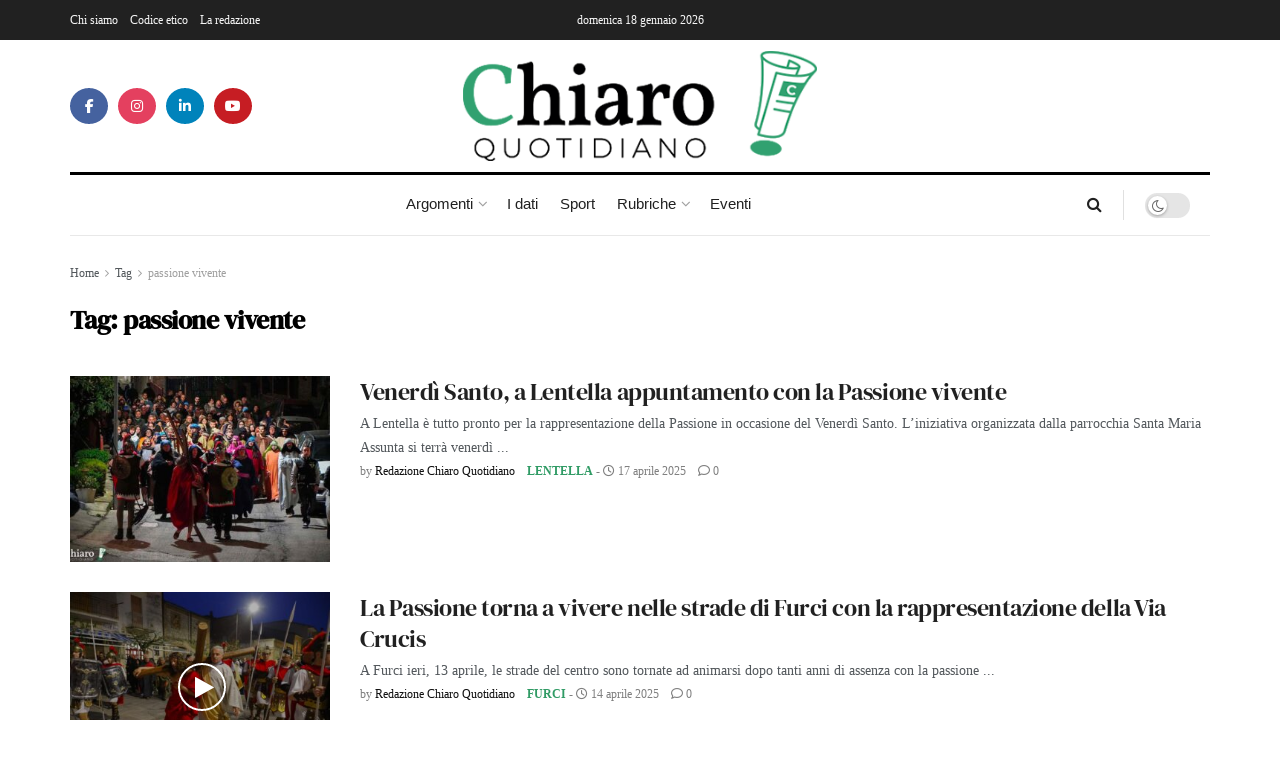

--- FILE ---
content_type: text/html; charset=utf-8
request_url: https://www.google.com/recaptcha/api2/anchor?ar=1&k=6Ley_HceAAAAAFnvWdeZWkhHamXofPEMM333Hcei&co=aHR0cHM6Ly9jaGlhcm9xdW90aWRpYW5vLml0OjQ0Mw..&hl=en&type=v3&v=PoyoqOPhxBO7pBk68S4YbpHZ&size=invisible&badge=bottomright&sa=Form&anchor-ms=20000&execute-ms=30000&cb=50vrinfzi5jw
body_size: 48473
content:
<!DOCTYPE HTML><html dir="ltr" lang="en"><head><meta http-equiv="Content-Type" content="text/html; charset=UTF-8">
<meta http-equiv="X-UA-Compatible" content="IE=edge">
<title>reCAPTCHA</title>
<style type="text/css">
/* cyrillic-ext */
@font-face {
  font-family: 'Roboto';
  font-style: normal;
  font-weight: 400;
  font-stretch: 100%;
  src: url(//fonts.gstatic.com/s/roboto/v48/KFO7CnqEu92Fr1ME7kSn66aGLdTylUAMa3GUBHMdazTgWw.woff2) format('woff2');
  unicode-range: U+0460-052F, U+1C80-1C8A, U+20B4, U+2DE0-2DFF, U+A640-A69F, U+FE2E-FE2F;
}
/* cyrillic */
@font-face {
  font-family: 'Roboto';
  font-style: normal;
  font-weight: 400;
  font-stretch: 100%;
  src: url(//fonts.gstatic.com/s/roboto/v48/KFO7CnqEu92Fr1ME7kSn66aGLdTylUAMa3iUBHMdazTgWw.woff2) format('woff2');
  unicode-range: U+0301, U+0400-045F, U+0490-0491, U+04B0-04B1, U+2116;
}
/* greek-ext */
@font-face {
  font-family: 'Roboto';
  font-style: normal;
  font-weight: 400;
  font-stretch: 100%;
  src: url(//fonts.gstatic.com/s/roboto/v48/KFO7CnqEu92Fr1ME7kSn66aGLdTylUAMa3CUBHMdazTgWw.woff2) format('woff2');
  unicode-range: U+1F00-1FFF;
}
/* greek */
@font-face {
  font-family: 'Roboto';
  font-style: normal;
  font-weight: 400;
  font-stretch: 100%;
  src: url(//fonts.gstatic.com/s/roboto/v48/KFO7CnqEu92Fr1ME7kSn66aGLdTylUAMa3-UBHMdazTgWw.woff2) format('woff2');
  unicode-range: U+0370-0377, U+037A-037F, U+0384-038A, U+038C, U+038E-03A1, U+03A3-03FF;
}
/* math */
@font-face {
  font-family: 'Roboto';
  font-style: normal;
  font-weight: 400;
  font-stretch: 100%;
  src: url(//fonts.gstatic.com/s/roboto/v48/KFO7CnqEu92Fr1ME7kSn66aGLdTylUAMawCUBHMdazTgWw.woff2) format('woff2');
  unicode-range: U+0302-0303, U+0305, U+0307-0308, U+0310, U+0312, U+0315, U+031A, U+0326-0327, U+032C, U+032F-0330, U+0332-0333, U+0338, U+033A, U+0346, U+034D, U+0391-03A1, U+03A3-03A9, U+03B1-03C9, U+03D1, U+03D5-03D6, U+03F0-03F1, U+03F4-03F5, U+2016-2017, U+2034-2038, U+203C, U+2040, U+2043, U+2047, U+2050, U+2057, U+205F, U+2070-2071, U+2074-208E, U+2090-209C, U+20D0-20DC, U+20E1, U+20E5-20EF, U+2100-2112, U+2114-2115, U+2117-2121, U+2123-214F, U+2190, U+2192, U+2194-21AE, U+21B0-21E5, U+21F1-21F2, U+21F4-2211, U+2213-2214, U+2216-22FF, U+2308-230B, U+2310, U+2319, U+231C-2321, U+2336-237A, U+237C, U+2395, U+239B-23B7, U+23D0, U+23DC-23E1, U+2474-2475, U+25AF, U+25B3, U+25B7, U+25BD, U+25C1, U+25CA, U+25CC, U+25FB, U+266D-266F, U+27C0-27FF, U+2900-2AFF, U+2B0E-2B11, U+2B30-2B4C, U+2BFE, U+3030, U+FF5B, U+FF5D, U+1D400-1D7FF, U+1EE00-1EEFF;
}
/* symbols */
@font-face {
  font-family: 'Roboto';
  font-style: normal;
  font-weight: 400;
  font-stretch: 100%;
  src: url(//fonts.gstatic.com/s/roboto/v48/KFO7CnqEu92Fr1ME7kSn66aGLdTylUAMaxKUBHMdazTgWw.woff2) format('woff2');
  unicode-range: U+0001-000C, U+000E-001F, U+007F-009F, U+20DD-20E0, U+20E2-20E4, U+2150-218F, U+2190, U+2192, U+2194-2199, U+21AF, U+21E6-21F0, U+21F3, U+2218-2219, U+2299, U+22C4-22C6, U+2300-243F, U+2440-244A, U+2460-24FF, U+25A0-27BF, U+2800-28FF, U+2921-2922, U+2981, U+29BF, U+29EB, U+2B00-2BFF, U+4DC0-4DFF, U+FFF9-FFFB, U+10140-1018E, U+10190-1019C, U+101A0, U+101D0-101FD, U+102E0-102FB, U+10E60-10E7E, U+1D2C0-1D2D3, U+1D2E0-1D37F, U+1F000-1F0FF, U+1F100-1F1AD, U+1F1E6-1F1FF, U+1F30D-1F30F, U+1F315, U+1F31C, U+1F31E, U+1F320-1F32C, U+1F336, U+1F378, U+1F37D, U+1F382, U+1F393-1F39F, U+1F3A7-1F3A8, U+1F3AC-1F3AF, U+1F3C2, U+1F3C4-1F3C6, U+1F3CA-1F3CE, U+1F3D4-1F3E0, U+1F3ED, U+1F3F1-1F3F3, U+1F3F5-1F3F7, U+1F408, U+1F415, U+1F41F, U+1F426, U+1F43F, U+1F441-1F442, U+1F444, U+1F446-1F449, U+1F44C-1F44E, U+1F453, U+1F46A, U+1F47D, U+1F4A3, U+1F4B0, U+1F4B3, U+1F4B9, U+1F4BB, U+1F4BF, U+1F4C8-1F4CB, U+1F4D6, U+1F4DA, U+1F4DF, U+1F4E3-1F4E6, U+1F4EA-1F4ED, U+1F4F7, U+1F4F9-1F4FB, U+1F4FD-1F4FE, U+1F503, U+1F507-1F50B, U+1F50D, U+1F512-1F513, U+1F53E-1F54A, U+1F54F-1F5FA, U+1F610, U+1F650-1F67F, U+1F687, U+1F68D, U+1F691, U+1F694, U+1F698, U+1F6AD, U+1F6B2, U+1F6B9-1F6BA, U+1F6BC, U+1F6C6-1F6CF, U+1F6D3-1F6D7, U+1F6E0-1F6EA, U+1F6F0-1F6F3, U+1F6F7-1F6FC, U+1F700-1F7FF, U+1F800-1F80B, U+1F810-1F847, U+1F850-1F859, U+1F860-1F887, U+1F890-1F8AD, U+1F8B0-1F8BB, U+1F8C0-1F8C1, U+1F900-1F90B, U+1F93B, U+1F946, U+1F984, U+1F996, U+1F9E9, U+1FA00-1FA6F, U+1FA70-1FA7C, U+1FA80-1FA89, U+1FA8F-1FAC6, U+1FACE-1FADC, U+1FADF-1FAE9, U+1FAF0-1FAF8, U+1FB00-1FBFF;
}
/* vietnamese */
@font-face {
  font-family: 'Roboto';
  font-style: normal;
  font-weight: 400;
  font-stretch: 100%;
  src: url(//fonts.gstatic.com/s/roboto/v48/KFO7CnqEu92Fr1ME7kSn66aGLdTylUAMa3OUBHMdazTgWw.woff2) format('woff2');
  unicode-range: U+0102-0103, U+0110-0111, U+0128-0129, U+0168-0169, U+01A0-01A1, U+01AF-01B0, U+0300-0301, U+0303-0304, U+0308-0309, U+0323, U+0329, U+1EA0-1EF9, U+20AB;
}
/* latin-ext */
@font-face {
  font-family: 'Roboto';
  font-style: normal;
  font-weight: 400;
  font-stretch: 100%;
  src: url(//fonts.gstatic.com/s/roboto/v48/KFO7CnqEu92Fr1ME7kSn66aGLdTylUAMa3KUBHMdazTgWw.woff2) format('woff2');
  unicode-range: U+0100-02BA, U+02BD-02C5, U+02C7-02CC, U+02CE-02D7, U+02DD-02FF, U+0304, U+0308, U+0329, U+1D00-1DBF, U+1E00-1E9F, U+1EF2-1EFF, U+2020, U+20A0-20AB, U+20AD-20C0, U+2113, U+2C60-2C7F, U+A720-A7FF;
}
/* latin */
@font-face {
  font-family: 'Roboto';
  font-style: normal;
  font-weight: 400;
  font-stretch: 100%;
  src: url(//fonts.gstatic.com/s/roboto/v48/KFO7CnqEu92Fr1ME7kSn66aGLdTylUAMa3yUBHMdazQ.woff2) format('woff2');
  unicode-range: U+0000-00FF, U+0131, U+0152-0153, U+02BB-02BC, U+02C6, U+02DA, U+02DC, U+0304, U+0308, U+0329, U+2000-206F, U+20AC, U+2122, U+2191, U+2193, U+2212, U+2215, U+FEFF, U+FFFD;
}
/* cyrillic-ext */
@font-face {
  font-family: 'Roboto';
  font-style: normal;
  font-weight: 500;
  font-stretch: 100%;
  src: url(//fonts.gstatic.com/s/roboto/v48/KFO7CnqEu92Fr1ME7kSn66aGLdTylUAMa3GUBHMdazTgWw.woff2) format('woff2');
  unicode-range: U+0460-052F, U+1C80-1C8A, U+20B4, U+2DE0-2DFF, U+A640-A69F, U+FE2E-FE2F;
}
/* cyrillic */
@font-face {
  font-family: 'Roboto';
  font-style: normal;
  font-weight: 500;
  font-stretch: 100%;
  src: url(//fonts.gstatic.com/s/roboto/v48/KFO7CnqEu92Fr1ME7kSn66aGLdTylUAMa3iUBHMdazTgWw.woff2) format('woff2');
  unicode-range: U+0301, U+0400-045F, U+0490-0491, U+04B0-04B1, U+2116;
}
/* greek-ext */
@font-face {
  font-family: 'Roboto';
  font-style: normal;
  font-weight: 500;
  font-stretch: 100%;
  src: url(//fonts.gstatic.com/s/roboto/v48/KFO7CnqEu92Fr1ME7kSn66aGLdTylUAMa3CUBHMdazTgWw.woff2) format('woff2');
  unicode-range: U+1F00-1FFF;
}
/* greek */
@font-face {
  font-family: 'Roboto';
  font-style: normal;
  font-weight: 500;
  font-stretch: 100%;
  src: url(//fonts.gstatic.com/s/roboto/v48/KFO7CnqEu92Fr1ME7kSn66aGLdTylUAMa3-UBHMdazTgWw.woff2) format('woff2');
  unicode-range: U+0370-0377, U+037A-037F, U+0384-038A, U+038C, U+038E-03A1, U+03A3-03FF;
}
/* math */
@font-face {
  font-family: 'Roboto';
  font-style: normal;
  font-weight: 500;
  font-stretch: 100%;
  src: url(//fonts.gstatic.com/s/roboto/v48/KFO7CnqEu92Fr1ME7kSn66aGLdTylUAMawCUBHMdazTgWw.woff2) format('woff2');
  unicode-range: U+0302-0303, U+0305, U+0307-0308, U+0310, U+0312, U+0315, U+031A, U+0326-0327, U+032C, U+032F-0330, U+0332-0333, U+0338, U+033A, U+0346, U+034D, U+0391-03A1, U+03A3-03A9, U+03B1-03C9, U+03D1, U+03D5-03D6, U+03F0-03F1, U+03F4-03F5, U+2016-2017, U+2034-2038, U+203C, U+2040, U+2043, U+2047, U+2050, U+2057, U+205F, U+2070-2071, U+2074-208E, U+2090-209C, U+20D0-20DC, U+20E1, U+20E5-20EF, U+2100-2112, U+2114-2115, U+2117-2121, U+2123-214F, U+2190, U+2192, U+2194-21AE, U+21B0-21E5, U+21F1-21F2, U+21F4-2211, U+2213-2214, U+2216-22FF, U+2308-230B, U+2310, U+2319, U+231C-2321, U+2336-237A, U+237C, U+2395, U+239B-23B7, U+23D0, U+23DC-23E1, U+2474-2475, U+25AF, U+25B3, U+25B7, U+25BD, U+25C1, U+25CA, U+25CC, U+25FB, U+266D-266F, U+27C0-27FF, U+2900-2AFF, U+2B0E-2B11, U+2B30-2B4C, U+2BFE, U+3030, U+FF5B, U+FF5D, U+1D400-1D7FF, U+1EE00-1EEFF;
}
/* symbols */
@font-face {
  font-family: 'Roboto';
  font-style: normal;
  font-weight: 500;
  font-stretch: 100%;
  src: url(//fonts.gstatic.com/s/roboto/v48/KFO7CnqEu92Fr1ME7kSn66aGLdTylUAMaxKUBHMdazTgWw.woff2) format('woff2');
  unicode-range: U+0001-000C, U+000E-001F, U+007F-009F, U+20DD-20E0, U+20E2-20E4, U+2150-218F, U+2190, U+2192, U+2194-2199, U+21AF, U+21E6-21F0, U+21F3, U+2218-2219, U+2299, U+22C4-22C6, U+2300-243F, U+2440-244A, U+2460-24FF, U+25A0-27BF, U+2800-28FF, U+2921-2922, U+2981, U+29BF, U+29EB, U+2B00-2BFF, U+4DC0-4DFF, U+FFF9-FFFB, U+10140-1018E, U+10190-1019C, U+101A0, U+101D0-101FD, U+102E0-102FB, U+10E60-10E7E, U+1D2C0-1D2D3, U+1D2E0-1D37F, U+1F000-1F0FF, U+1F100-1F1AD, U+1F1E6-1F1FF, U+1F30D-1F30F, U+1F315, U+1F31C, U+1F31E, U+1F320-1F32C, U+1F336, U+1F378, U+1F37D, U+1F382, U+1F393-1F39F, U+1F3A7-1F3A8, U+1F3AC-1F3AF, U+1F3C2, U+1F3C4-1F3C6, U+1F3CA-1F3CE, U+1F3D4-1F3E0, U+1F3ED, U+1F3F1-1F3F3, U+1F3F5-1F3F7, U+1F408, U+1F415, U+1F41F, U+1F426, U+1F43F, U+1F441-1F442, U+1F444, U+1F446-1F449, U+1F44C-1F44E, U+1F453, U+1F46A, U+1F47D, U+1F4A3, U+1F4B0, U+1F4B3, U+1F4B9, U+1F4BB, U+1F4BF, U+1F4C8-1F4CB, U+1F4D6, U+1F4DA, U+1F4DF, U+1F4E3-1F4E6, U+1F4EA-1F4ED, U+1F4F7, U+1F4F9-1F4FB, U+1F4FD-1F4FE, U+1F503, U+1F507-1F50B, U+1F50D, U+1F512-1F513, U+1F53E-1F54A, U+1F54F-1F5FA, U+1F610, U+1F650-1F67F, U+1F687, U+1F68D, U+1F691, U+1F694, U+1F698, U+1F6AD, U+1F6B2, U+1F6B9-1F6BA, U+1F6BC, U+1F6C6-1F6CF, U+1F6D3-1F6D7, U+1F6E0-1F6EA, U+1F6F0-1F6F3, U+1F6F7-1F6FC, U+1F700-1F7FF, U+1F800-1F80B, U+1F810-1F847, U+1F850-1F859, U+1F860-1F887, U+1F890-1F8AD, U+1F8B0-1F8BB, U+1F8C0-1F8C1, U+1F900-1F90B, U+1F93B, U+1F946, U+1F984, U+1F996, U+1F9E9, U+1FA00-1FA6F, U+1FA70-1FA7C, U+1FA80-1FA89, U+1FA8F-1FAC6, U+1FACE-1FADC, U+1FADF-1FAE9, U+1FAF0-1FAF8, U+1FB00-1FBFF;
}
/* vietnamese */
@font-face {
  font-family: 'Roboto';
  font-style: normal;
  font-weight: 500;
  font-stretch: 100%;
  src: url(//fonts.gstatic.com/s/roboto/v48/KFO7CnqEu92Fr1ME7kSn66aGLdTylUAMa3OUBHMdazTgWw.woff2) format('woff2');
  unicode-range: U+0102-0103, U+0110-0111, U+0128-0129, U+0168-0169, U+01A0-01A1, U+01AF-01B0, U+0300-0301, U+0303-0304, U+0308-0309, U+0323, U+0329, U+1EA0-1EF9, U+20AB;
}
/* latin-ext */
@font-face {
  font-family: 'Roboto';
  font-style: normal;
  font-weight: 500;
  font-stretch: 100%;
  src: url(//fonts.gstatic.com/s/roboto/v48/KFO7CnqEu92Fr1ME7kSn66aGLdTylUAMa3KUBHMdazTgWw.woff2) format('woff2');
  unicode-range: U+0100-02BA, U+02BD-02C5, U+02C7-02CC, U+02CE-02D7, U+02DD-02FF, U+0304, U+0308, U+0329, U+1D00-1DBF, U+1E00-1E9F, U+1EF2-1EFF, U+2020, U+20A0-20AB, U+20AD-20C0, U+2113, U+2C60-2C7F, U+A720-A7FF;
}
/* latin */
@font-face {
  font-family: 'Roboto';
  font-style: normal;
  font-weight: 500;
  font-stretch: 100%;
  src: url(//fonts.gstatic.com/s/roboto/v48/KFO7CnqEu92Fr1ME7kSn66aGLdTylUAMa3yUBHMdazQ.woff2) format('woff2');
  unicode-range: U+0000-00FF, U+0131, U+0152-0153, U+02BB-02BC, U+02C6, U+02DA, U+02DC, U+0304, U+0308, U+0329, U+2000-206F, U+20AC, U+2122, U+2191, U+2193, U+2212, U+2215, U+FEFF, U+FFFD;
}
/* cyrillic-ext */
@font-face {
  font-family: 'Roboto';
  font-style: normal;
  font-weight: 900;
  font-stretch: 100%;
  src: url(//fonts.gstatic.com/s/roboto/v48/KFO7CnqEu92Fr1ME7kSn66aGLdTylUAMa3GUBHMdazTgWw.woff2) format('woff2');
  unicode-range: U+0460-052F, U+1C80-1C8A, U+20B4, U+2DE0-2DFF, U+A640-A69F, U+FE2E-FE2F;
}
/* cyrillic */
@font-face {
  font-family: 'Roboto';
  font-style: normal;
  font-weight: 900;
  font-stretch: 100%;
  src: url(//fonts.gstatic.com/s/roboto/v48/KFO7CnqEu92Fr1ME7kSn66aGLdTylUAMa3iUBHMdazTgWw.woff2) format('woff2');
  unicode-range: U+0301, U+0400-045F, U+0490-0491, U+04B0-04B1, U+2116;
}
/* greek-ext */
@font-face {
  font-family: 'Roboto';
  font-style: normal;
  font-weight: 900;
  font-stretch: 100%;
  src: url(//fonts.gstatic.com/s/roboto/v48/KFO7CnqEu92Fr1ME7kSn66aGLdTylUAMa3CUBHMdazTgWw.woff2) format('woff2');
  unicode-range: U+1F00-1FFF;
}
/* greek */
@font-face {
  font-family: 'Roboto';
  font-style: normal;
  font-weight: 900;
  font-stretch: 100%;
  src: url(//fonts.gstatic.com/s/roboto/v48/KFO7CnqEu92Fr1ME7kSn66aGLdTylUAMa3-UBHMdazTgWw.woff2) format('woff2');
  unicode-range: U+0370-0377, U+037A-037F, U+0384-038A, U+038C, U+038E-03A1, U+03A3-03FF;
}
/* math */
@font-face {
  font-family: 'Roboto';
  font-style: normal;
  font-weight: 900;
  font-stretch: 100%;
  src: url(//fonts.gstatic.com/s/roboto/v48/KFO7CnqEu92Fr1ME7kSn66aGLdTylUAMawCUBHMdazTgWw.woff2) format('woff2');
  unicode-range: U+0302-0303, U+0305, U+0307-0308, U+0310, U+0312, U+0315, U+031A, U+0326-0327, U+032C, U+032F-0330, U+0332-0333, U+0338, U+033A, U+0346, U+034D, U+0391-03A1, U+03A3-03A9, U+03B1-03C9, U+03D1, U+03D5-03D6, U+03F0-03F1, U+03F4-03F5, U+2016-2017, U+2034-2038, U+203C, U+2040, U+2043, U+2047, U+2050, U+2057, U+205F, U+2070-2071, U+2074-208E, U+2090-209C, U+20D0-20DC, U+20E1, U+20E5-20EF, U+2100-2112, U+2114-2115, U+2117-2121, U+2123-214F, U+2190, U+2192, U+2194-21AE, U+21B0-21E5, U+21F1-21F2, U+21F4-2211, U+2213-2214, U+2216-22FF, U+2308-230B, U+2310, U+2319, U+231C-2321, U+2336-237A, U+237C, U+2395, U+239B-23B7, U+23D0, U+23DC-23E1, U+2474-2475, U+25AF, U+25B3, U+25B7, U+25BD, U+25C1, U+25CA, U+25CC, U+25FB, U+266D-266F, U+27C0-27FF, U+2900-2AFF, U+2B0E-2B11, U+2B30-2B4C, U+2BFE, U+3030, U+FF5B, U+FF5D, U+1D400-1D7FF, U+1EE00-1EEFF;
}
/* symbols */
@font-face {
  font-family: 'Roboto';
  font-style: normal;
  font-weight: 900;
  font-stretch: 100%;
  src: url(//fonts.gstatic.com/s/roboto/v48/KFO7CnqEu92Fr1ME7kSn66aGLdTylUAMaxKUBHMdazTgWw.woff2) format('woff2');
  unicode-range: U+0001-000C, U+000E-001F, U+007F-009F, U+20DD-20E0, U+20E2-20E4, U+2150-218F, U+2190, U+2192, U+2194-2199, U+21AF, U+21E6-21F0, U+21F3, U+2218-2219, U+2299, U+22C4-22C6, U+2300-243F, U+2440-244A, U+2460-24FF, U+25A0-27BF, U+2800-28FF, U+2921-2922, U+2981, U+29BF, U+29EB, U+2B00-2BFF, U+4DC0-4DFF, U+FFF9-FFFB, U+10140-1018E, U+10190-1019C, U+101A0, U+101D0-101FD, U+102E0-102FB, U+10E60-10E7E, U+1D2C0-1D2D3, U+1D2E0-1D37F, U+1F000-1F0FF, U+1F100-1F1AD, U+1F1E6-1F1FF, U+1F30D-1F30F, U+1F315, U+1F31C, U+1F31E, U+1F320-1F32C, U+1F336, U+1F378, U+1F37D, U+1F382, U+1F393-1F39F, U+1F3A7-1F3A8, U+1F3AC-1F3AF, U+1F3C2, U+1F3C4-1F3C6, U+1F3CA-1F3CE, U+1F3D4-1F3E0, U+1F3ED, U+1F3F1-1F3F3, U+1F3F5-1F3F7, U+1F408, U+1F415, U+1F41F, U+1F426, U+1F43F, U+1F441-1F442, U+1F444, U+1F446-1F449, U+1F44C-1F44E, U+1F453, U+1F46A, U+1F47D, U+1F4A3, U+1F4B0, U+1F4B3, U+1F4B9, U+1F4BB, U+1F4BF, U+1F4C8-1F4CB, U+1F4D6, U+1F4DA, U+1F4DF, U+1F4E3-1F4E6, U+1F4EA-1F4ED, U+1F4F7, U+1F4F9-1F4FB, U+1F4FD-1F4FE, U+1F503, U+1F507-1F50B, U+1F50D, U+1F512-1F513, U+1F53E-1F54A, U+1F54F-1F5FA, U+1F610, U+1F650-1F67F, U+1F687, U+1F68D, U+1F691, U+1F694, U+1F698, U+1F6AD, U+1F6B2, U+1F6B9-1F6BA, U+1F6BC, U+1F6C6-1F6CF, U+1F6D3-1F6D7, U+1F6E0-1F6EA, U+1F6F0-1F6F3, U+1F6F7-1F6FC, U+1F700-1F7FF, U+1F800-1F80B, U+1F810-1F847, U+1F850-1F859, U+1F860-1F887, U+1F890-1F8AD, U+1F8B0-1F8BB, U+1F8C0-1F8C1, U+1F900-1F90B, U+1F93B, U+1F946, U+1F984, U+1F996, U+1F9E9, U+1FA00-1FA6F, U+1FA70-1FA7C, U+1FA80-1FA89, U+1FA8F-1FAC6, U+1FACE-1FADC, U+1FADF-1FAE9, U+1FAF0-1FAF8, U+1FB00-1FBFF;
}
/* vietnamese */
@font-face {
  font-family: 'Roboto';
  font-style: normal;
  font-weight: 900;
  font-stretch: 100%;
  src: url(//fonts.gstatic.com/s/roboto/v48/KFO7CnqEu92Fr1ME7kSn66aGLdTylUAMa3OUBHMdazTgWw.woff2) format('woff2');
  unicode-range: U+0102-0103, U+0110-0111, U+0128-0129, U+0168-0169, U+01A0-01A1, U+01AF-01B0, U+0300-0301, U+0303-0304, U+0308-0309, U+0323, U+0329, U+1EA0-1EF9, U+20AB;
}
/* latin-ext */
@font-face {
  font-family: 'Roboto';
  font-style: normal;
  font-weight: 900;
  font-stretch: 100%;
  src: url(//fonts.gstatic.com/s/roboto/v48/KFO7CnqEu92Fr1ME7kSn66aGLdTylUAMa3KUBHMdazTgWw.woff2) format('woff2');
  unicode-range: U+0100-02BA, U+02BD-02C5, U+02C7-02CC, U+02CE-02D7, U+02DD-02FF, U+0304, U+0308, U+0329, U+1D00-1DBF, U+1E00-1E9F, U+1EF2-1EFF, U+2020, U+20A0-20AB, U+20AD-20C0, U+2113, U+2C60-2C7F, U+A720-A7FF;
}
/* latin */
@font-face {
  font-family: 'Roboto';
  font-style: normal;
  font-weight: 900;
  font-stretch: 100%;
  src: url(//fonts.gstatic.com/s/roboto/v48/KFO7CnqEu92Fr1ME7kSn66aGLdTylUAMa3yUBHMdazQ.woff2) format('woff2');
  unicode-range: U+0000-00FF, U+0131, U+0152-0153, U+02BB-02BC, U+02C6, U+02DA, U+02DC, U+0304, U+0308, U+0329, U+2000-206F, U+20AC, U+2122, U+2191, U+2193, U+2212, U+2215, U+FEFF, U+FFFD;
}

</style>
<link rel="stylesheet" type="text/css" href="https://www.gstatic.com/recaptcha/releases/PoyoqOPhxBO7pBk68S4YbpHZ/styles__ltr.css">
<script nonce="KD0-tyXDPiIYZ51fBkSlzw" type="text/javascript">window['__recaptcha_api'] = 'https://www.google.com/recaptcha/api2/';</script>
<script type="text/javascript" src="https://www.gstatic.com/recaptcha/releases/PoyoqOPhxBO7pBk68S4YbpHZ/recaptcha__en.js" nonce="KD0-tyXDPiIYZ51fBkSlzw">
      
    </script></head>
<body><div id="rc-anchor-alert" class="rc-anchor-alert"></div>
<input type="hidden" id="recaptcha-token" value="[base64]">
<script type="text/javascript" nonce="KD0-tyXDPiIYZ51fBkSlzw">
      recaptcha.anchor.Main.init("[\x22ainput\x22,[\x22bgdata\x22,\x22\x22,\[base64]/[base64]/[base64]/[base64]/cjw8ejpyPj4+eil9Y2F0Y2gobCl7dGhyb3cgbDt9fSxIPWZ1bmN0aW9uKHcsdCx6KXtpZih3PT0xOTR8fHc9PTIwOCl0LnZbd10/dC52W3ddLmNvbmNhdCh6KTp0LnZbd109b2Yoeix0KTtlbHNle2lmKHQuYkImJnchPTMxNylyZXR1cm47dz09NjZ8fHc9PTEyMnx8dz09NDcwfHx3PT00NHx8dz09NDE2fHx3PT0zOTd8fHc9PTQyMXx8dz09Njh8fHc9PTcwfHx3PT0xODQ/[base64]/[base64]/[base64]/bmV3IGRbVl0oSlswXSk6cD09Mj9uZXcgZFtWXShKWzBdLEpbMV0pOnA9PTM/bmV3IGRbVl0oSlswXSxKWzFdLEpbMl0pOnA9PTQ/[base64]/[base64]/[base64]/[base64]\x22,\[base64]\\u003d\x22,\x22wqjCkHYHwpHCicK9WcOywpvDgE4wJCzCtcKrw7TCo8K6NwNJaSg3c8KnwpPCr8K4w7LCpUTDoiXDocKKw5nDtW9TX8K8XMOScF9yVcOlwqgMwowLQk/DhcOeRgJuNMK2wp7CjwZvw5FRFHEfbFDCvFHCtMK7w4bDmMOAAAfDgMKqw5LDisKWMjdKCUfCq8OFY2PCsgsbwrlDw6J8LWnDtsOgw7pOF1FNGMKpw5FHEMK+w49dLWZYEzLDlX8ARcOlwolbwpLCr0DCpsODwpFaTMK4b0dnM14awo/DvMOfUMKKw5HDjBxFVWDCp3kewp9Jw6HClW97aghjwqbCqjsSSkYlAcOwHcOnw5kfw47DhgjDtHZVw7/DvjU3w4XCjgEEPcOfwpVCw4DDp8O0w5zCosK2JcOqw4fDqUMfw5Frw4B8DsKwDsKAwpAGTsOTwoobwr4BSMOEw5Y4Fz7DucOOwp8bw6YiTMKLMcOIwrrCmMOiWR1bSD/CuSfCpzbDnMKYSMO9wp7ClsOlBAI8DQ/[base64]/CgcOhDsKvY8KCwpDCoz7Cm8KWdMKaOFY1w6DDhMKYw44SDMK6w4fCtSHDrMKWM8Khw5psw73CpsOMwrzClSA2w5Qow6fDqcO6NMKlw4bCv8KuRcO1KAJ0w6ZZwpxSwr/DiDTCkMOWNz0yw6jDmcKqdDALw4DCqcOPw4AqwrjDqcOGw4zDo3d6e2vCrhcAwr3DvsOiERbCtcOORcKWJsOmwrrDuxF3wrjCpGY2HWbDucO0eUdTdR9kwqNBw5N5CsKWesKdXzsIITDDqMKGQxczwoE/w7t0HMO2ekM8wqfDrTxAw4HCq2JUwrzCusKTZDxcT2cmDx0Vwo7DusO+wrZ9wqLDiUbDucKIJMKXEVPDj8KOd8K6wobCiCPCv8OKQ8KTdn/CqQPDgMOsJCXCijvDs8Kaf8KtJ3Y/flZDJmnCgMKtw68wwqVzBBFrw4rCkcKKw4bDksKaw4PCghczOcOBGy3DgAZ0w4HCgcOPR8OTwqfDqT7DtcKRwqRbJcKlwqfDl8OdeSgta8KUw6/[base64]/w7fCtMOEGBvCu3snS8OhBsKZEcKwScO8wpBuwrTCrjszG2jDhCTDi3jCh0ZbXcKgwo9iBcKJYWMEwovCuMKNF1gPX8O1JMKlwq7Cmy/ChiwONFtfwoHChA/DmXTDgzRVWwNSw4XDoEnCq8O4w5chwpBTT314w55kEydQIcOBw4kDw5NCw55bwrnCv8Klw6zDkkXDnHjDs8OVc39VHSHCpsKNw7zCr2zDnnBiUCbCjMOtYcOXwrFRXMK/[base64]/[base64]/CisOpKsORESsyBMKUHcK0YE4Qw64pJxDCuDnDlg7CpcKvF8OwDMK9w79KXWZSw5tvOsO/dSAGXRzCkMOAw5QFL1JJwpdJwpbDjB3Dg8Oaw6DDlmcSCzsNenBMw4pFw7d5wpQBA8O/d8OXfsKfTkgKHXDCv3I4PsO3BzB+wo7CpSVYwrTDlmrCqHDDv8KwwrTCuMOFFsOiYcKRCFnDgnLCi8Ojw43Ds8KSHQLCv8OQVMKkworDgBLDpsK3YsKVCVZdcwV/K8K+wqrDsH3Dv8OESMOQwpPCjgbDo8O7wpUdwrsLw7kxFMOeJi7Dh8O2w77Cp8Opw50ww5d/[base64]/[base64]/w55WwoLDg8O1X8OlJ8KDwpnDscO4UTNuw7rDpsKCw7VBw7LCqkXCucO+w7FuwrIdwozDjsOJwq1lVTXCmns9wrMUwq3DrsOKwp5JIShNw5dfw5jDqVXChMO6w6Z5wrp8wp1bYMO6wq/Dr3FkwrZgIzgIw5fDh0nCqgxSwr0/[base64]/CnMK5J0deKsOPMm3CvsOaQj3CiMK9w6rDpcO/J8KDPMKDXHV4ABDDvcOvNgHCqsKFw6bCoMOMRX3CuRsTVsKWeWzDpMOEw7ARcsKiw6ZOUMKjCMKLwqvDisKuw6rDscOMw6xUM8Kkw7UzcSEmwrHCgsOiFBJoXwtiwqsAwr1WZcOMWMKUw4w5AcKRwqh3w5phwovCsEQnw6Iiw60eIlI7wqrCtVATd8Kiw7pUwoA9w4N/UcOAw77DosKnw78iWcOmcH3DiHXDvsKAwrDDq1DCrWTDicKQw7HDpQ7DoivDjinCscK1wrzCpMKeFcKRw7t8O8OKPcKgRcOdJMKXw4s6w483w7fDosKxwrBiPcKuw4PDohE/b8Ktw5diwpI1w7NVw6sqYMKFCsORB8OAcgl/QkZkXh/[base64]/DlGLChC3Cr8K6w5MbwoEGw7NQXmoOcgHDqGwFwqoqw6B/[base64]/wqbDsxM6w5HCusOhb8O+wpxTw74Zwo/CuwYoA1TCpGzDqsOww7/Cn3/DtCgXZx8GK8KtwrZOwoTDpcKxwpbDhlbCvlQFwpUGXMKFwrrDhsKiw5/Crwdow4VyH8KrwoHDg8OJd2A/wrAwCMO8fMO/w5g7eiLDshkIw5PCucKbYHkhdnPDg8KYMcKMw5TDv8KFZMK9w712aMOzej7DnWLDnsKtU8O2w6XCisKpwpJIfnoWw6JPLhXDtsOSwr5uGQTCvx/DqcO7w5w4ZitYw7jClTo0w54SDAfDucOjwpnCsGxFw6NMwpPCgGbDqUdOw5LDixfDqcK/[base64]/CryrCjlp2FcKqw7/CrxbCusO1C8K7IcOuw5c+wrVsekl3CXjDiMOTExXDg8OewobCqsOIOG8LDcOgw7E7wovDpVtDRFpLwoAQwpAzeEl6TsORw4F4ZmDChGzCsQQ7w5DDi8OOw41Nw4XDpQ9Gw53Ds8KITMOLO0cVU3opw5/CsT/[base64]/JcKvK8KXSsKQwosfQsK3w6ZjdMOIw7oywqNVwps8w5jCgsOYKcOEw4PCk1Awwqh6w7k3ZxFkw4DDsMKww6/[base64]/CiwPDkyHDscKww79EwrY9esOEw7/[base64]/DgQdiVVcZw7VMBxnDlQ0jwpkMGcOow4HDukrCv8Khw7BlwqPDqMKQTcKuPmrCjMO+wo7DtMOuU8Ozw5zCn8K6w70/wpglw7FNw5/ClMOaw71DwonCs8Knw5TCiXQbNsK3YcO+QDLDrVchwpbCu3oBwrXDmW1Iw4Qow6rCs1vDvT1SVMKPwpJkJ8KoB8KxA8KNwrUsw4DCkgvCocOcT2sBFCfDoU/CrypmwrMjbMO9IT9ZZcOYw6rCjCR6w7s2wrbCngcTw4fDsm8lXRzChMOnwqM7W8O9w4/ChMObwoZgK1fDoEASE1c+BsOmc1xoQUbCgsOKTSFUf1xFw73CgsOqwqHChMK7eWE8eMKKw5YKwpwAw4vDu8KMOQrDmU9uQcOtAiPCh8OdewjDuMOQEMKuwqdwwqHDnTXDskrCnQDCqlHCggPDksKwKVsiw7R3w6IoCcKZL8KuCiEQGB/CgSPDpUvDlVDDgFXDhsKPwr1wwr3DpMKdS0rCohbCksKaLibCoxzDlcKow7ccSsKiH1AZw6DComnDmzzCvsKyVcORw7HDu3syRHjCvgfCn3jDig4dZyzCucOYwocNw6TDm8KsOT/CojpUMHPDm8OMwpPDplPDj8OcERPDrcOLPn5pw6EXw5XDo8KwZEPCsMOLGhIec8KPEyrDmD/DhsOrNWPCmj8WMcKOw6fCpMOhcsOrw6fCklt9wrlXw6pyTAfDlcOhNcKhwplrEnBVCjNZAsKCJydbShDDvjhnPRxkwqrCgi/CjsK9w6rDgsKTw7M1Dy7ClsKww7Q/ah3DnMO6Zjdnw5NbclIYFsO7wofCqMK5w5dvwqo2ZT7DhUdwPMOfw51SaMOxw58wwrMsdcKIw7ZwIAFqwqZFeMKZwpdiwrfCnsObKlzDjcOTd34Awronw79OfQvCnMObKnvDkScXMRghUDQ6wrQwbDTDvjLDp8KPAHVyCsKMYcKuwqtlBzjDqCHDsWcQw6wpbH/DkcOIwqrDjTLDkMKKYMOhw6oAEzpUFz7DlTt+woXDj8O8PhTDvMKIGQxzHcOfw7jDq8Khw5PClRDCs8KcH1DCg8Kpw7s6wrjDkC3Ch8KdcMOvw7tlPlELw5bCkBJbMATCijQTdDIowrw/w5PDl8Oxw5EqK2A2CWl5wpjDk03Ds0ZrHcOMFW7DscKqZQrCuzHDlsK0eilofcKpw77DjH0ww7LDhMO3XcOiw4LCmMOlw5Btw77Dl8KMTGzCvUUDwo7DpMOGwpMXfgLDrMOdR8Kew68xDsONw6vChcOhw6zCh8OBEMOvwqDDpMKgXAw/[base64]/Cj8ORVcOMwpPDrxPCuMOUPcO/[base64]/DpMOOw5fCncOTeSrDh8OXdS5EBEvDi0J8woXChcKFQMODV8O8w6bDtgHChTJmw6nDusOpFDXDpF8BWhvCsEcMDTdGQXfDh3tSwps1wroJcw1Fwq1zOMKEd8KXCMObwrDCqMKKwpzCpWHCuT9uw6xXw7EXKmPCuF/Co0ENSMO2wqECU2DCtMO5dsK3bMKtX8KxCsOfw6/Dj0jCgV7DoCtGSMKoesOtJsO/[base64]/JxPCpsOHw57CugsPw4RLbcO6w43DvsKyXDUvw6nCpF/CrhTDiMKvaTwgwqzCsURHw7vCpydwT0DDncKKwoofw4rCvcKOwoEZwpMyOMO7w6DCl3TCtsO0wobCisOXwr8Yw5YMOmLDmgdJw5Nmw6lbXCPCgiA3I8OMRAgQYyTDg8KSwobCu2LDqsOsw7NcP8KpIsK/wqtNw7PDmMOZNsKJw6Maw7QZw5hiK1HDiBpuwqwlw6o3wozDlMOnDsOjwoPDjm4tw7c9Z8O9Q3fCuhNVwrg8KENPw5bCl0dqcsKMRMO2QcKCIcKMdEDCpBbDrMOvB8KGBjfCrzbDscOvCsOZw5tWX8KkecKTw5nCpsOcwrQKacOgwojDuS/CssOnwqPDscOKGlEREVPDkUDDgyMMEcKoHBDCrsKBw4AXZAdcw4TCvcKIQmnCsjhCwrPCpytHccOsWMOHw48Xwr5XTThOwojCpiDCtcKaATYNcRgcAlHCscOrexjDhz/CqWUgWMOawpHCgsOsKANjw7Q/woDCrToZXkDDtDkUwpxnwpE9cUMRKMOywqXCicKnwodhw5jDhsKCeHzCjMO9woxdwqXCn2PCqcKcGgXCp8KcwqBbw7wWw4nCkMO0wq5Gw7XCuFDDjsORwqVXMiDCmMKTSnzDonFsbEPCrsOnd8Ohb8OLw65RDMKzw6dwX0l5PgvCoUQKARhGw5dcTxU/SjQPMns1w5Z2w5dSw588wrPDoxcAw7B+w7UoTcKSw4QpKsOEKMOOw7wqwrBvTQlLwpxGHcKBw49lw6HDumtLw4tRbMK+VAxBwrnCkMO+TMOawqY4AwcEHMKIMlXDigxdwrDDkMOQHFrCvQDCksO7AcK2VsKIBMOCw5vChUo9woJDwo7Cu2jDgcOSEcKsw4/DucOlw6pVwpBmw45gKDfCt8OpMMKAK8OlZFLDu17DnsK9w4fDmkwxwrhMw43DqMOgwrJdw77CkcKqYMKBXsKJBMKDfVPDnlJ4wozDlkBPVQnChsOoXXl8P8OFN8K/w5BqT1/DlcKzOcO7bjHDg3XCh8KJw7TClk1Twpsewrhww5rDni3ChsKDPxgmwqEGwqnCjsOGwqfCjMOowpBdwqDDlsOcw7vDjsKpw6rDiz/CkkZiDhofwqXDusOrw6kGZHoIUjLCnzhFY8Osw58Ww4fCgcK1w4/DlsOtw6Yew4gBLMOCwo4Ww5JaI8O3wonCm3jClsOaw4zDj8OcDcK1K8KMwp19L8KUb8OBemrCqsK7w6rDuj3Cr8KQwpRIwprCosKSwrbCkHVzwo/DnMOGBsO6TcOyJsOrPMOww7JMwrzChMOfw6PCmsOBw4PDm8OGaMK9w6gww5t0XMK9w6Uowp7DqggbTXoTw7lRwoZDFyFVTsOHwpXCq8KkwqzCoh/Djx8YOcOYYcO/a8O1w6zDm8OCXA7DsUNbPXHDl8OuKcOWA0oeJsObMAvDsMKFNMOjwrPCvMOHbcKmw5XDlmPDqgbChUPCqsO9w5HDj8KyH1QTR19THFbCsMOew6TCiMKkwqPDtcOZbsKHDnNGW28owrwbfcKBAi3DrsKTwqEDw4/CvHAOworDucKpwobDly7Du8O/wrDDtMO/wr8XwqxfOMKbw4zCjMKaPsOtHMOowqnCsMOUMEvDohTDl1/CosOpw4Z9CGZvB8OlwoADL8KAwpDDlsOEJhDDvcOIF8Ohwr/CssKVCMKjagU8TnXCgsO5a8O4R05/[base64]/DAZewrBxwpXDvHjDrlNMNsKmET3CmXQkw7kCVhzCuj7CgWnDkmrDiMKcw5zDvcOFwrbCvhrDv3vDpcOdwollYcK9w78swrTCkFFmw59PXi/[base64]/CpMK6Gg3Ck3fDhQVrfcOFbWrDkmzCqw3Cp1bCtV3DnE8jQ8OUTMKww4fDpMKFwofDpT/[base64]/DqcKXT8OOUcOGw6Elw6FdWiISPcOZwozCjnw2DMKGwqbCq8O8wp3CmXwMwqvDhFATwqAtwoIJw5/DiMOOwp0cXMKLO1MzVy/CmSFjw7RnPxtMw63CnMKrw77Cg35ow5LDlMKXIBnCgcKlw6PDgsOCw7TCvGjDo8OKccOTMMOmwrbCuMKiwrvCn8Khw7zCpsKtwrN9OwEwwofDu3zCjQEUWcKMX8OnwrjCqsOGw5ARwpvCnsKNw7ktZwN2IiV5woRLw5rDuMODecKLAC/CiMKLwpfCg8O8I8OkfMO5G8K3WcO4aBDDnjDCpBHCjAnCncOFPTPDhk3CicKSw44rwrHDjAx0w7DDtcOXfMK2UV5ScQ0ow5lAbMKCwrjDhEt2B8KywrMhw5gZFW/[base64]/I8OwF2/CpcKoHGHCssOMOiJVw6dqw6EnfcKrwqjDvMOnOsKGdCcaw7nDpMOew6g9D8KJwpEqw5DDrz1yQ8OcaQzDo8OidAbDokHCqxzCi8KwwqTDo8KRMj7Dn8OpNlQQwq8/UAlPw4NaQGXCnkPDpHwVaMOeScKGwrXDvBzDnMO6w6jDp0fDh0rDtGPCm8K5w6Buw704OkUQAcK4wonCrCPDu8OTwprCjBlQGBZfYBLDvWBIw7DDiyxTwr1rJlrCgcKVw7nDm8O/RF7CpwzClMKmEcOpDVMqwqfCtcOhwozCtEERA8O1dsORwpTCmHLCiBDDh1bCtRfCuy1IDsKYF19fZAAswqcffcKWwrF6eMKLb0ggfDDCnSPDkcKvcg/ClAFCH8OxBTLDo8OLOHnDs8KNQcOcdzsgw7PDg8OvdCvCtMOYWm/Drk8QwrNKwpRtwrUiwqIJwpRhRyPDpyLDmMOTWhQGNkPCosKUwrVrLV3Cv8K4Wi3CjR/Do8K8FcO5PcOzDsOqw5NqwoDCpzvDli7Drzwbw4rDtsKxUzg1w71IT8OlccOhwq1cJMOqHmFFX2NawpAfGx/[base64]/w4PDoyPCgMOccw1hMxfDkMOMwoMUw6YRwobDhntMaMK4ScOCcGTCsnApwqnDkMO1wpcawrdYWMOsw55awpYcwrQzdMKcwrXDi8KcAMONK2bCpTVlw6nCti/Dr8K3wrYoQ8KjwrvDm1IsDEnCsiJ6GGbDu0lTw6/CjcO3w7pFXhUVXcOdwrrDq8KXdsKZw70JwqkoeMKvwrkVYcOrOEwYdnZvwoPDrMOZwr/DocKhFD4/w7QuSMK7MivDlEbDpsKJwroII0oWwq1Ww6pLH8OfGcODwrJ4XUhPAgXCoMOaH8OrQsKLB8Klw5A+wqRVwpXCpcKiwrI8L27Dl8Kzw4sUL0LDvsOYwqrCtcOaw65DwpllWHDDjz3CqSfCqcORw5/[base64]/wr9+PcKPb8O3wrTCsDkTw65HwpjCoxXCiWTCuMK/LmfDqnrCtl1LwrkZSxDCkcKZwpc9PsOzw5HDrHbCjmDCij9hfcOWL8OGf8OlIQYPBX9Cwp8cwpPDti4RB8KDwq3Dr8OzwoIYfMKTLMKjw6RPw4gGMcOawqTDuSnCuiLCjcOlNxDCs8K/[base64]/ChnzDvsOsw5sZacKqV3s0w5UQGsOvPD4fw5rCpcKhw6fCksK4woYDB8ONw6fDkELDrMO3W8OME3PCusOaUx3CqcOGw4lBwpfCmMO/[base64]/[base64]/CsnbDp8OkDHttPUh/NV/Dq3shwrjDmWfCqsOQw7zDp0rDksOSYsKZwpvCvsOKP8O1Fj3DrHUJdcOwSXvDp8O3bsKjH8Krwp/CncK9wooUwpbCuxbCnhR3IlB/[base64]/Dl3DDsMKDOXQTTxHDhMO9YH/CtnEew5F4w4UbIFMAP2rDp8O5QnjCr8KRVMKqd8OZwo1RM8KiaEQ7w63DtHDDnCgEw6Q3bSdNw41Bwq3DjnLDlR8WC0F1w5TDqcKrw4Q8woUab8KnwrEDwonClMO0w5fDng/DgMOsw6rCvwguMTzCv8O2wr1EbMOZw4lvw47CoQhww6UOTXpHGMOzwq1ZwqDCusKHw5hOe8KLK8O7dcKxBF5qw6Iqw5/CuMOvw7TCk0DCiAZMNmNmwoDCtUIfw4NSUMKgwoRuEcONaEUBYGMqTsOiw73CoQkwDMKawqR8XcOyIcKcwo3DlX4ww7/CksKGwqtEw48HR8Orw4rCnAbCrcOPworCkMO+ZcKeFAvDiQ3CphPClcKCwpPCj8OBw50Mwosvw6jDk2jClcOpwrTCq1fDuMKuB2cjwpQJw4E2ZMK/wpNMZMKUw67ClDPDjlbCkAV8w5w3wpbDvz/CiMKqS8Oxw7TCjcKEw4RIaxbDoFNvwoFTw4xWwr5AwrxTPcKCNSDCmcOTw6rCs8KibUZHwr5dWxACw4rDv13CuXgxYsKMIXXDn1/DjsK/wpHDsS0tw4DCpsKIw7MyWMK+wq/Doj/DgV7DoUcVwoLDiEfDn1sLBcOkMMK0wqPDnyTDjBrDq8KDwocHwp9WQMOWwo0Ww7kNdMKPwqosEMO/[base64]/VWTCp8O/wqrDrsOeR8KTw4AYw5BaCwkNHE1pw6jCgsOWb3R7NcOMw4jClsOMwqhJwr3DnGcwDMOtw7lyDSvCvsK2wr/Dry3DvwvDqcKcw6JMTzhfw7M0w5XDiMKQw5FTwrHDtQA4w4/Ci8O+KUkowrJpw6www4cpwqVyF8Ovw4lHXG44E2nCv1E6EFg8wrLCoUF9VHbDjw3Do8KIA8OobW/ChWIsLsKCwpvClBsOw5/ClSnCi8OMXcKLPGZ/b8KJwq8TwqYbccKreMOoOjPDrsKXVksBwrXCsVl4IsOww7fCg8O3w67DoMKxw7RJw70jwr1Qwrhxw4zCqFI+woJdCirCicOEasOWwp9qw7/DlgIlw717w5zCr0PDiRbDn8KIwo5bJsK4P8KeBgXCgMONCMKrw7t0w67CjT1UwqsvLm/DqThawp1XHAB7Gk3Ct8Kgw73DocO3ZXFAwpDDrBA3SsOoQwpKw74twq7CrxHDoErDkkLCuMOVw48Kw7lywpLCjsOgZcO7dCHCjsKQwqgCwp95w5xTw6lpw6QswpJmw584CX4dw7sqJ0cVGRPCsGEpw7XDmMKmw7zCsMK1ZsO/[base64]/ClcKcw7rCnWMJE8KqTjAQfsOne8OjwojDkMKBw6kuw73DqcO4V0/DvnBEwp3Cl1F5ZcKbwo5Ywr/CknvCg1x4Qzckw5vDvsOAw55gwpgqw5HDssKXFDHCsMKdwrs/w40RPcO3ViHCnsOSwrjCrMOvwoDDoE8Nw6PCny0+wroPXRLCucKxNAJbHA4EIsOLbMO7NlJSAcKuw7TDmWBawo8GP1jCkUt9w6TCiVrDisKZIzRQw5vCvV18wpXCpAdFQD3DqCrCmTzCmMOlwr7Dk8O3f3jDrC/DgsOBJR9Pw43CpF9ywq0aasKFMcKqZk59wqdtWMKeEEgbwq44wqHDicKrBsOEQgLCmSjCnVHDo0bDtMOgw4/DmcO1wpFjQMOZDmx7SV8vNhnCimfCqQvCjhzDt2UEDMKaJ8KewrbCqz3DpTjDo8KHXwLDqsKPJsKBwrrDpMKibMOLOMKEw6cnGWksw6nDlFXCkMKVwqbCjj/CmiHDiAhgw77DqMO+wqAaJ8K+w4PCvSbDj8OnGy7Dj8O8wpUJWztDM8KuLkx7w6hSY8O7wq7Ck8KgMMKjw7TDocKPw7LCujxuwqxDwoMZw4vChsKnWnLClgHDuMKyPC1PwoJxwoMhPcKiCkQhwr3ChcKbw4YANhh8esKpRMO/VcKKeDQZw5dqw59pT8KGesOLIcOsO8O0w5puw5DCjsOlw6fDu3pjZMOIw6EOw7DCvMKAwr8gw75MKFc6d8Oyw7Ixw5AEUwzDrXPDq8OwbjrDl8KXw6nCmBbDvwN1VDYGIGrCimzCl8KySBhDwrXDl8KgFxAsKMOrAHUAwqxDw5ZBO8Okw77CsAEowocCE13Cqx/DlsOAw55QYsKcUcOfwoZGRB7Do8OSwrHCkcKew4jCg8KdRyzCmcKlE8KGw7M6XQRzfCvDkcKfw5DDh8OYwprDj3EqX0F8bTPCsMK3YMOpTcKWw57DkMOrwqkSRcOQV8OFwpfDjMOBw5PCun88YsKREBILHMK+w7UfQMKaVsKCwoLCgsK/[base64]/wpVKwr99fMKtw7E0wqnCiSQ/Gzltwo/[base64]/CgsKnYCd7wpo7LhfCuFzChAfCt8KUU3dHwpbCv0vCq8O5wqLDk8ONLCFTRMOHwovDnxTDk8KKI0lDw7oOwqnDmEDDvChvDMKjw43Cs8O9em/DmMKDZBnDgcOSHQzDv8KaQUvDgTgEFMKpGcO1wpvCkMOfwpLClgfChMK3wql2c8ODwqVMw6DCmlvCuQLDg8KxP1XCuDrCssKuNVzDvcKjw7zCvFwZBcOILyfDsMKgf8KKZMK0w5k+wp9QwqnCgsOiwoPCiMKLwqQDwpXCkMKow6/Dp3LDo0ZpBAZ9aSt9w7NbPsOuwq5/wqfClyQPA0bCqFAOw5lDwpdpw4nDsx3Cr0o1w5DCnGQ6wrjDvSrCj1pEw61ywr0Zw4g5P3zCpcKFJMOhwpTClcOgwoFtwodnRDUyeRhuYlHCjQMwYcOSw5LCsw58HVvDtXE7SsKDwrHDicKdTMKXw7h8w7p/[base64]/DjAguZC7DkCjDocOlw78XHytJLsKqw4HCl3QBwpzCrMOAwqkDwr1ywpZWwoc8M8OawrLClMOewrAyKRdLe8KOcXrCr8OlC8O3w5c4w5Ipw79RGmc8wrnDtsOSwqHDrFomwoB8wpliw7QuwpXDrnHChg3Dv8KqTgjDhsOsW3HDt8KKE2zDj8OucmcwUWF/w7LDnUkAwoYNw7Nrw4Yvw5VmSDfCqEoESsODw43DqsOhOMK0Xj7DkF0Uw7Erw4nCj8OuSW1lw77DuMOoMUzDl8Kmw6jCmFLClsKTwqUxasKcw4tGbCnDmcKXwp3DkizClC3DsMOHDmDCmsOBXX7DqsKBw6ATwqTCrSRzwr/CsVPDnjDDhsORw73Dq00sw7jDh8KNwqfDgyzCp8Klw77DicOYdsKWHxYUG8ODa0lDA2ovw5tfw7TDtRPCuHbDs8O9LinDqDzCkcOCCsKDwpLCncOaw6wAw4/DjFDCjEAdRkBEw6HClxjDrMOQworCg8KmUcKtw4lLa1tuw4QtQUNgLWVyRMKtZArDv8K8NQUgwp07w63Dr8KrCcKiMTDCpDVvw4lUJE7DqiMtYsOlw7TDiGXDjgRjWsO5WjBdwrHCkUoiw5EbXMKSwpnDnMOZf8O4wp/CqmzDuzMDw4Fmw4/DgcKxwqI5OcKGw7DCksKQw6oXe8KjUMOJA2fCkgfDssKYw45hZMOUE8KLwrYvO8Kowo7Ck3cYwrzDngvDn1gAMh4IwpY7S8Ohw6fCpn7CjcO7wqjDuSA5K8ObaMK8EE/DmzjClx46DwTDn0gkN8OmEQDDhsOKwpcCGnbDk0HDo3nDh8OrRcK/[base64]/DjgHDgjVyCMOoA3dhw6wswpbDv8KSwpDDmsO1a2RPwrTDkAJQw50mZyJ+eAHChATClCXDrMOcw7Rgw7DDocOxw4QfEzcseMOcw5HCq3XDrDnCosKHIcK8wq/DlmPDv8OjesK5wp00QQcCRMOtw5N+E07DucOSBMK+w4LDnmRuWgbCs2QOwqJEwq/DtFfCiGcAwqvClcOjw4AZwqzDokozC8Ktfn4/woBfNcOpfCnCtMKGeRTDnVplwo5ubcKPH8OHw55Jd8KGCAbDhG1ywr1NwpFBSGJuUMK6K8K8wqZQZsKqHsO5enkYwrLDnjbClMKRw4B0NzgjQjZEw4LDtsOtwpTCgsOQYj/ColFHLsKkw64iI8O3w6fCh0o2w6rCu8ORFSxsw7YrScOJO8K4w4F/GHfDmnpqasOyJirCi8K0PMKZBHnCg3/DusOMIRVYw6ROwp/CswXCvkjCpQLCk8O2wqTCiMKeY8O4wqxRVMOowpdLw6pwa8OhTA3Djid8wpnDhsOPwrfDgkDCg1bDjQhDPsObUMKlElHDssOCw4lYw60HW3TCsh/CvsKAwprChcKowp/DgsK7wp7CglzDihkcBRbCu2hLwpHDl8KzIHs1Di5Sw5zCusOtwoUuB8OYWcOvEEpAwpbCqcO4wp3CicKtYwfChcKlw6B1wqTDsDNsUMK/w4BzWgHDicObTsOnPFvClnwMSl9pNsOzS8K+wo9fI8ORwo7CgC5lwpzCocOdw5zDpcKBwqDClcKqbMKBRsOIw6ZrV8Ksw4VTPcORw5fCocO0bMOGwo47FcK1wo9DwpXCisKJK8OPB13DrSIjf8KXw7wTwr1Xw4hew6BwwoTCsCl/[base64]/Dvixjw6XCosKXU2XCh8OiwoMZwq4IPcKgCsK3Ul3CvV/DkREKw51aQnfCn8KWw47DgMOAw77CmcOSw4oqwq9FwrHCucKswq/ChsOxwoZ3w77ClRPCoVl6w4jDrcK2w7LDncOUwrDDmcKuKn7CksKuYkIJLMO2HsKiAVTClMKgw596w7zDpsOiwpDDkhJ/SMK0HMKkwrnCkcK9bhHDuiRNw43DssK9wrXDssKpwoktwoA/[base64]/wqEWwqFWUcOFPgtAw4jDu8KaKMOYw4JiTyfCryvCow/[base64]/CssKnLVvClsKOwpUIw43DkHpPw6tQGcOhXMKmwrXDvMKIJ0BCw5PDniAqXAR+S8K4w4xtbcO7wqPDmk3Drw4vbsKKSUTCpMOvwqfCtcK6w6PDjBh/JB5xczVHRcKgw5haH3jDgsKwXsKPcR7DkBvCmTXCl8O4wqnCjwHDjsKzwoHCg8OxFsKSHcOpC2PCrHwTc8Kjw6jDosKxwoDDmsKrw4Nvwr9Tw7LDisO7bMKOworCgWzChcKGdXHDnsO6w6w/K13CkcKCA8KoCsK/w7LDvMK6ShfDvHLCmsKFwooHwqpGwohYWF54BxF4w4fCojTCpFhsVjFmw7IBRwsLFcOrE213w4t3GB4Aw7UfT8KuLcKmVCjDoFnDuMK1w6fDn2PCt8OCBzQVQHzDlcKXwq3DpMKiUsKUOcOSw6rCtxrDncKbBxXCtcKiD8Oowr/DuMOLai7CsQfDn1HDi8OyXsOYaMO8H8OIwroyUcOLw7zChsO9dS3CkWoDwpnCiU0LwpJGw6vDj8K1w4AJD8ORwrHDm3DDsEDCnsKmPV8sQ8OwwoHDvsOcKTZsw4TCh8OOwoI9OcKjw5nDvVIPw5DDv1Fpwr/DjwhlwrhfQcOlwroCw4w2XcOpRjvCowFeUcKjwqjCt8OIw6jCnsOjw4BabBzDn8OJwpHCrR1yVsOgw7FYR8OPw7hbbsOYwoHDklFNwp5pwrDCtnx0KsOZw67DpcOSM8OKwpfDvsK+LcOywq7Cr3J2SXFfchLCusKow6FDbcKnCQ17wrHDqkLDjjjDgXM/[base64]/LDTCiHbDq8K3w43Cu8K9wp5Jw5nDlyLCiQHCsR/CjsOQw6XDi8O/wpkewrIhYREIbVlJw4DCmmTDgw/DkBfClMKPYSZAUAlLwp0hw7ZSeMK6woVcWibDksK5w4nCksOBX8OTZMOZw7bDjsKhwrPDtR3Cq8OJw7jDsMK4JlIWwpPDtcOow7rDknd9w5HDpMOGw4fDlThTw5AEGsO0czzDu8Okw695QcK4KH7DrSxYJGkqQ8Kgw7lTczDDiW/[base64]/SsKDw5fCp8OGw4h/D8O6wrbCvsKhUMKLXQPCuMO+wqfCuTrDkBfCvMK5wpXCuMOyecO3wpLCmMOyS3vCqULDhivDgcKqw5tBwp3DmTkjw5wOwq9SDMKiwoHCqQPDm8KIPcKeFjdYFMOMJyDCtMO1OSFBOMKZC8KZw4NBwpHCiA9lHcOewq8naCTDncKRw5/DssKBwpBkw4TCjkQGZcK2w5hLeHjDlsKDQ8OPwpPCo8OteMOZYsOAwo1aRzEGwrXDoF04QsOLw7nCqHpLVsKIwp5QwpU4UTozwotSP2QSwq8xw5sbagMwwrLDssOuw4I2wqpDUzbDmsOnZwPDksORccOEwp7Dlms/VcKtw7dKwpoaw5JywqwENkTDojfDjcKQDMOtw6orXMK2woXCn8OAw6oDwpouFxYYwrLDjsO+QhNsSUnCpcO6w7k3w6QERl0pw4HCg8O6wqTDllrDnsOHwpYrfcKBaCVlCw8nw6vCs0DDn8O7WsOVw5UPw4NwwrNkTX/Cm1wtI3QCJVvCgHbDo8OvwqJ0woDCkcKTWsKuw7x3w7LCkVjCkgvDjikvW3wiWMOOJ0shwqzCiwg1KsOow7EhcXzDiyJJw6ZCwrdZMR/[base64]/[base64]/PyzDs8OKw7jCt1AndsOXwqYVQ2wbW8OGwpnDrx7DiGlIwrNbYMOfRzlVw7rDo8OQTFgDQhbDjcKPEmDCqQnChsKGSMOsW2Aawr1UVsOcwprCtzY/[base64]/CsMK3NMKQVwPDmADCrA9CWgPDo8KEYcKTT8OVwoLDklzDqCB9w5jCqzDCv8K4wp41V8Oaw5Jtwqcrw6LDi8Olw7HDrsKgN8OzES4PHMKtDHoEOsK2w7DDjWzChsOUwrzDjcKfBifDqy0GQsO9Hy/[base64]/CssORwottZMOowq7DkwcCGmvCoCgnw708wos6wp/Ci1DCs8OBw5jDvVIJwonCp8OsfAzCrMORw550wrTCs3FYw7Jow5YrwqpwwpXDrsOAVcO0wowEwoZVOcKqBcOUeHTChl7DrsOMdsO2eMKNwrlrw59XCsOrw50vwrlow7IQX8ODw4/CkMKhaUk4w65Nw7zDgMOCHsKEw5TCu8K1wrRqwonDm8K+w5/Dj8OzGQkCwo5qw6gfJTFCw6VZO8OSP8ONwodYwooAwpnCvsKSwocAE8KOw7vCksKyOkrDn8KYYhVEw7NvIWnCk8OdF8OVw7fDvcKow4bDtyAOw6/DrMKhwqQ7w4nCpx/Cv8OEwrzCuMKxwpEAIx/[base64]/B8KtwqY9NsKvw6XDusKdZ8K9w50oVlw3w5/DuMOyVUrDvsKuwpASw4HDjwMgwq9JMsKswpHCuMKpBcKeHS3CuSB5FXbCo8KrKUbDt07DocKKwp7Ds8Kgw6AaFT7Cn3TDo20Fwrs7R8K5BsOVJ1zDvsOhwqA+wrc/ckvDqRbCgcKISEpKJVh6IUvCp8OcwogNw6zDs8KKw5kvWBRpLRozOcKnUMOZw6lPKsKMwrhMwrlpw4rDqwrDsBjDlcO9dFkpwprCtAdRwoPDu8KnwoxNw5wATMOzwpE1N8OFwr8kw4vClcOKRsKIwpbDrcOySMOGUMKjfsOBDATCvyHDiTx/w5/CuThZDGfCmsOLIsO0w4BkwqwYS8OQwrvCp8KSdl7CvDFnwq7Dgx3DkgYewrZew5DCrX0YNzwiw5fDuG9vwpTCh8KGw5wpw6Aow7DDhcOrXhAGUTjDiXMPaMORK8OtTl/Ck8O/W1d2w4DDvcOaw7nCmnHDncKsZ2U/woJ6wozCu0fDksO5w4LCqsK7wp7DjsKywqtwRcKRHnRHwrMeSmZuwo08wp7DuMKZw51TGMOrUsOdEsOFCxbCvRTDtA0ZwpXCvsOTPBocbWrDm3YhIFrCs8K7QXbDgx7DlWrCs2cNw5pFYT/[base64]/U1IDwpE5YjMAQMKceAk+GMOPLMKzwpXDssKPd0rCsMKITCBTV0t0w7PCjTfDlFHDklI/TMK9Vi/CiE9bW8OiNMOxA8OMw4PDv8KfaEA8w6XCgsOkw5EYUD14cEnCoxFJw77CpsKBfXDCpldACzrDm0vDnMKlEABuFVHDlmZYwq8CwprCrsKTwpHDpVzDi8KfAsObw7nCjwYPwoHCq3jDjQ82dH3DpxVXwoEzMsORw48Xw7p9wpojw7d8w5IMDcOnw4wTw4/[base64]/CqcKAZ0oBwq8Bw7QBQMOhfVhYw4/[base64]/DnrDoMO/byFedsObw5nDtCjCpXYWCm0qw5TCncO+WsOtw5hAwpxBwqklw7xTfsK5w6bDpsO5NSrDncOvwp/[base64]/DtcKGw6AxPgwbTsO+XsKVwqrCp8OtPgDDqh/DhMOyG8O1wrzDtMOEW0TDlifDgS82woTCg8O2XsOSeC0iXzDCpcKsFMOZN8KVJ3XCtMOTCsKDQHXDlQLDp8OHNMOjwrV5wq/CqMOSw7TDgDk4GSrDkkc3wp/[base64]/[base64]/[base64]/[base64]/w4bDtAJpwr8wIMOHwoTCnW/CgcKcbcOBw6zCpQE8akfDoMOawq3Dv2oKK3DCrcKMd8Knw4V1wpvDrMKUU0rCqkXDvgHDusKhwrzDvG9EdcOPdsOAJcKewoNYwpbDmBvDicO/wogiI8KIPsKafcKxAcKkw45SwrxRwrNZDMK/woXDhsOaw7JMwrfCpsO9w79Mw44+wp99wpHDgwJzwp0swrvDgcOMwpPCuizDtmDDujfCgAbDssOCw5rDtMOUwpkdAWoJXkduXynCtjzDn8OlwrHDtsKEWcKPw7hAMH/Cukg0EBPDhFJDacO4NsKcBDPCkiTDmAvCn1bDhhfCu8OhFnhxwq7Dj8OfJCXCicOSbMO0wrFmw6fDpcOiwqjDtsOyw6fDlcKlJsOLRSbDlcKFUFhXw4XDpj3CrsKJFMK8w651w5/[base64]/[base64]/[base64]/[base64]\\u003d\\u003d\x22],null,[\x22conf\x22,null,\x226Ley_HceAAAAAFnvWdeZWkhHamXofPEMM333Hcei\x22,0,null,null,null,1,[21,125,63,73,95,87,41,43,42,83,102,105,109,121],[1017145,855],0,null,null,null,null,0,null,0,null,700,1,null,0,\[base64]/76lBhnEnQkZnOKMAhk\\u003d\x22,0,0,null,null,1,null,0,0,null,null,null,0],\x22https://chiaroquotidiano.it:443\x22,null,[3,1,1],null,null,null,1,3600,[\x22https://www.google.com/intl/en/policies/privacy/\x22,\x22https://www.google.com/intl/en/policies/terms/\x22],\x22TfxTTMhFxcSb2DiyhfqPlac7QWh/PUHm1Si3EXHPm8Y\\u003d\x22,1,0,null,1,1768727859795,0,0,[111],null,[225],\x22RC-L-gtGA456j4L3g\x22,null,null,null,null,null,\x220dAFcWeA6mZXg0kX5Etq9sG9Pyjd5TGaJAYXO461Li5oM84mJuwh9iAQZlPDJO-aSHZdmdE4U7BVOGfXtnolki7YuH3at5ouzBEg\x22,1768810659701]");
    </script></body></html>